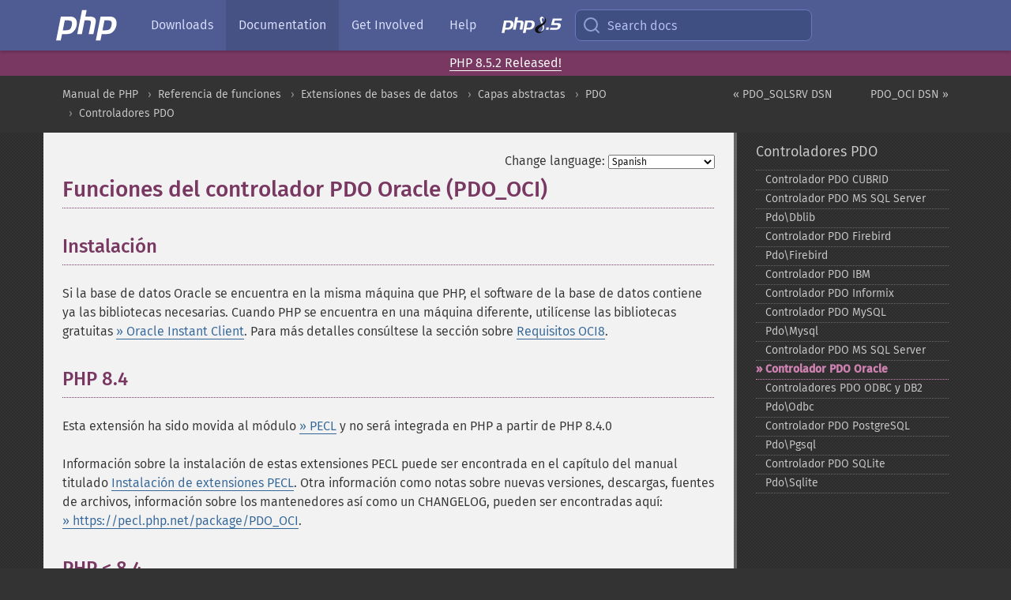

--- FILE ---
content_type: text/html; charset=utf-8
request_url: https://www.php.net/manual/es/ref.pdo-oci.php
body_size: 12034
content:
<!DOCTYPE html>
<html xmlns="http://www.w3.org/1999/xhtml" lang="es">
<head>

  <meta charset="utf-8">
  <meta name="viewport" content="width=device-width, initial-scale=1.0">

     <base href="https://www.php.net/manual/es/ref.pdo-oci.php">
  
  <title>PHP: Controlador PDO Oracle - Manual</title>

      <link rel="stylesheet" type="text/css" href="/cached.php?t=1756715876&amp;f=/fonts/Fira/fira.css" media="screen">
      <link rel="stylesheet" type="text/css" href="/cached.php?t=1756715876&amp;f=/fonts/Font-Awesome/css/fontello.css" media="screen">
      <link rel="stylesheet" type="text/css" href="/cached.php?t=1763585401&amp;f=/styles/theme-base.css" media="screen">
      <link rel="stylesheet" type="text/css" href="/cached.php?t=1763575802&amp;f=/styles/theme-medium.css" media="screen">
  
 <link rel="icon" type="image/svg+xml" sizes="any" href="https://www.php.net/favicon.svg?v=2">
 <link rel="icon" type="image/png" sizes="196x196" href="https://www.php.net/favicon-196x196.png?v=2">
 <link rel="icon" type="image/png" sizes="32x32" href="https://www.php.net/favicon-32x32.png?v=2">
 <link rel="icon" type="image/png" sizes="16x16" href="https://www.php.net/favicon-16x16.png?v=2">
 <link rel="shortcut icon" href="https://www.php.net/favicon.ico?v=2">

 <link rel="search" type="application/opensearchdescription+xml" href="https://www.php.net/phpnetimprovedsearch.src" title="Add PHP.net search">
 <link rel="alternate" type="application/atom+xml" href="https://www.php.net/releases/feed.php" title="PHP Release feed">
 <link rel="alternate" type="application/atom+xml" href="https://www.php.net/feed.atom" title="PHP: Hypertext Preprocessor">

 <link rel="canonical" href="https://www.php.net/manual/es/ref.pdo-oci.php">
 <link rel="shorturl" href="https://www.php.net/pdo-oci">
 <link rel="alternate" href="https://www.php.net/pdo-oci" hreflang="x-default">

 <link rel="contents" href="https://www.php.net/manual/es/index.php">
 <link rel="index" href="https://www.php.net/manual/es/pdo.drivers.php">
 <link rel="prev" href="https://www.php.net/manual/es/ref.pdo-sqlsrv.connection.php">
 <link rel="next" href="https://www.php.net/manual/es/ref.pdo-oci.connection.php">

 <link rel="alternate" href="https://www.php.net/manual/en/ref.pdo-oci.php" hreflang="en">
 <link rel="alternate" href="https://www.php.net/manual/de/ref.pdo-oci.php" hreflang="de">
 <link rel="alternate" href="https://www.php.net/manual/es/ref.pdo-oci.php" hreflang="es">
 <link rel="alternate" href="https://www.php.net/manual/fr/ref.pdo-oci.php" hreflang="fr">
 <link rel="alternate" href="https://www.php.net/manual/it/ref.pdo-oci.php" hreflang="it">
 <link rel="alternate" href="https://www.php.net/manual/ja/ref.pdo-oci.php" hreflang="ja">
 <link rel="alternate" href="https://www.php.net/manual/pt_BR/ref.pdo-oci.php" hreflang="pt_BR">
 <link rel="alternate" href="https://www.php.net/manual/ru/ref.pdo-oci.php" hreflang="ru">
 <link rel="alternate" href="https://www.php.net/manual/tr/ref.pdo-oci.php" hreflang="tr">
 <link rel="alternate" href="https://www.php.net/manual/uk/ref.pdo-oci.php" hreflang="uk">
 <link rel="alternate" href="https://www.php.net/manual/zh/ref.pdo-oci.php" hreflang="zh">

<link rel="stylesheet" type="text/css" href="/cached.php?t=1756715876&amp;f=/fonts/Fira/fira.css" media="screen">
<link rel="stylesheet" type="text/css" href="/cached.php?t=1756715876&amp;f=/fonts/Font-Awesome/css/fontello.css" media="screen">
<link rel="stylesheet" type="text/css" href="/cached.php?t=1763585401&amp;f=/styles/theme-base.css" media="screen">
<link rel="stylesheet" type="text/css" href="/cached.php?t=1763575802&amp;f=/styles/theme-medium.css" media="screen">


 <base href="https://www.php.net/manual/es/ref.pdo-oci.php">

<meta name="Description" content="Funciones del controlador PDO Oracle (PDO_OCI)" />

<meta name="twitter:card" content="summary_large_image" />
<meta name="twitter:site" content="@official_php" />
<meta name="twitter:title" content="PHP: Controlador PDO Oracle - Manual" />
<meta name="twitter:description" content="Funciones del controlador PDO Oracle (PDO_OCI)" />
<meta name="twitter:creator" content="@official_php" />
<meta name="twitter:image:src" content="https://www.php.net/images/meta-image.png" />

<meta itemprop="name" content="PHP: Controlador PDO Oracle - Manual" />
<meta itemprop="description" content="Funciones del controlador PDO Oracle (PDO_OCI)" />
<meta itemprop="image" content="https://www.php.net/images/meta-image.png" />

<meta property="og:image" content="https://www.php.net/images/meta-image.png" />
<meta property="og:description" content="Funciones del controlador PDO Oracle (PDO_OCI)" />

<link href="https://fosstodon.org/@php" rel="me" />
<!-- Matomo -->
<script>
    var _paq = window._paq = window._paq || [];
    /* tracker methods like "setCustomDimension" should be called before "trackPageView" */
    _paq.push(["setDoNotTrack", true]);
    _paq.push(["disableCookies"]);
    _paq.push(['trackPageView']);
    _paq.push(['enableLinkTracking']);
    (function() {
        var u="https://analytics.php.net/";
        _paq.push(['setTrackerUrl', u+'matomo.php']);
        _paq.push(['setSiteId', '1']);
        var d=document, g=d.createElement('script'), s=d.getElementsByTagName('script')[0];
        g.async=true; g.src=u+'matomo.js'; s.parentNode.insertBefore(g,s);
    })();
</script>
<!-- End Matomo Code -->
</head>
<body class="docs "><a href="/x-myracloud-5958a2bbbed300a9b9ac631223924e0b/1768990077.862" style="display:  none">update page now</a>

<nav class="navbar navbar-fixed-top">
  <div class="navbar__inner">
    <a href="/" aria-label="PHP Home" class="navbar__brand">
      <img
        src="/images/logos/php-logo-white.svg"
        aria-hidden="true"
        width="80"
        height="40"
      >
    </a>

    <div
      id="navbar__offcanvas"
      tabindex="-1"
      class="navbar__offcanvas"
      aria-label="Menu"
    >
      <button
        id="navbar__close-button"
        class="navbar__icon-item navbar_icon-item--visually-aligned navbar__close-button"
      >
        <svg xmlns="http://www.w3.org/2000/svg" width="24" viewBox="0 0 24 24" fill="currentColor"><path d="M19,6.41L17.59,5L12,10.59L6.41,5L5,6.41L10.59,12L5,17.59L6.41,19L12,13.41L17.59,19L19,17.59L13.41,12L19,6.41Z" /></svg>
      </button>

      <ul class="navbar__nav">
                            <li class="navbar__item">
              <a
                href="/downloads.php"
                                class="navbar__link  "
              >
                                  Downloads                              </a>
          </li>
                            <li class="navbar__item">
              <a
                href="/docs.php"
                aria-current="page"                class="navbar__link navbar__link--active "
              >
                                  Documentation                              </a>
          </li>
                            <li class="navbar__item">
              <a
                href="/get-involved.php"
                                class="navbar__link  "
              >
                                  Get Involved                              </a>
          </li>
                            <li class="navbar__item">
              <a
                href="/support.php"
                                class="navbar__link  "
              >
                                  Help                              </a>
          </li>
                            <li class="navbar__item">
              <a
                href="/releases/8.5/index.php"
                                class="navbar__link  navbar__release"
              >
                                  <img src="/images/php8/logo_php8_5.svg" alt="PHP 8.5">
                              </a>
          </li>
              </ul>
    </div>

    <div class="navbar__right">
        
      
      <!-- Desktop default search -->
      <form
        action="/manual-lookup.php"
        class="navbar__search-form"
      >
        <label for="navbar__search-input" aria-label="Search docs">
          <svg
  xmlns="http://www.w3.org/2000/svg"
  aria-hidden="true"
  width="24"
  viewBox="0 0 24 24"
  fill="none"
  stroke="currentColor"
  stroke-width="2"
  stroke-linecap="round"
  stroke-linejoin="round"
>
  <circle cx="11" cy="11" r="8"></circle>
  <line x1="21" y1="21" x2="16.65" y2="16.65"></line>
</svg>        </label>
        <input
          type="search"
          name="pattern"
          id="navbar__search-input"
          class="navbar__search-input"
          placeholder="Search docs"
          accesskey="s"
        >
        <input type="hidden" name="scope" value="quickref">
      </form>

      <!-- Desktop encanced search -->
      <button
        id="navbar__search-button"
        class="navbar__search-button"
        hidden
      >
        <svg
  xmlns="http://www.w3.org/2000/svg"
  aria-hidden="true"
  width="24"
  viewBox="0 0 24 24"
  fill="none"
  stroke="currentColor"
  stroke-width="2"
  stroke-linecap="round"
  stroke-linejoin="round"
>
  <circle cx="11" cy="11" r="8"></circle>
  <line x1="21" y1="21" x2="16.65" y2="16.65"></line>
</svg>        Search docs
      </button>

        
      <!-- Mobile default items -->
      <a
        id="navbar__search-link"
        href="/lookup-form.php"
        aria-label="Search docs"
        class="navbar__icon-item navbar__search-link"
      >
        <svg
  xmlns="http://www.w3.org/2000/svg"
  aria-hidden="true"
  width="24"
  viewBox="0 0 24 24"
  fill="none"
  stroke="currentColor"
  stroke-width="2"
  stroke-linecap="round"
  stroke-linejoin="round"
>
  <circle cx="11" cy="11" r="8"></circle>
  <line x1="21" y1="21" x2="16.65" y2="16.65"></line>
</svg>      </a>
      <a
        id="navbar__menu-link"
        href="/menu.php"
        aria-label="Menu"
        class="navbar__icon-item navbar_icon-item--visually-aligned navbar_menu-link"
      >
        <svg xmlns="http://www.w3.org/2000/svg"
  aria-hidden="true"
  width="24"
  viewBox="0 0 24 24"
  fill="currentColor"
>
  <path d="M3,6H21V8H3V6M3,11H21V13H3V11M3,16H21V18H3V16Z" />
</svg>      </a>

      <!-- Mobile enhanced items -->
      <button
        id="navbar__search-button-mobile"
        aria-label="Search docs"
        class="navbar__icon-item navbar__search-button-mobile"
        hidden
      >
        <svg
  xmlns="http://www.w3.org/2000/svg"
  aria-hidden="true"
  width="24"
  viewBox="0 0 24 24"
  fill="none"
  stroke="currentColor"
  stroke-width="2"
  stroke-linecap="round"
  stroke-linejoin="round"
>
  <circle cx="11" cy="11" r="8"></circle>
  <line x1="21" y1="21" x2="16.65" y2="16.65"></line>
</svg>      </button>
      <button
        id="navbar__menu-button"
        aria-label="Menu"
        class="navbar__icon-item navbar_icon-item--visually-aligned"
        hidden
      >
        <svg xmlns="http://www.w3.org/2000/svg"
  aria-hidden="true"
  width="24"
  viewBox="0 0 24 24"
  fill="currentColor"
>
  <path d="M3,6H21V8H3V6M3,11H21V13H3V11M3,16H21V18H3V16Z" />
</svg>      </button>
    </div>

    <div
      id="navbar__backdrop"
      class="navbar__backdrop"
    ></div>
  </div>

  <div id="flash-message"></div>
</nav>
<div class="headsup"><a href='/index.php#2026-01-15-3'>PHP 8.5.2 Released!</a></div>
<nav id="trick"><div><dl>
<dt><a href='/manual/en/getting-started.php'>Getting Started</a></dt>
	<dd><a href='/manual/en/introduction.php'>Introduction</a></dd>
	<dd><a href='/manual/en/tutorial.php'>A simple tutorial</a></dd>
<dt><a href='/manual/en/langref.php'>Language Reference</a></dt>
	<dd><a href='/manual/en/language.basic-syntax.php'>Basic syntax</a></dd>
	<dd><a href='/manual/en/language.types.php'>Types</a></dd>
	<dd><a href='/manual/en/language.variables.php'>Variables</a></dd>
	<dd><a href='/manual/en/language.constants.php'>Constants</a></dd>
	<dd><a href='/manual/en/language.expressions.php'>Expressions</a></dd>
	<dd><a href='/manual/en/language.operators.php'>Operators</a></dd>
	<dd><a href='/manual/en/language.control-structures.php'>Control Structures</a></dd>
	<dd><a href='/manual/en/language.functions.php'>Functions</a></dd>
	<dd><a href='/manual/en/language.oop5.php'>Classes and Objects</a></dd>
	<dd><a href='/manual/en/language.namespaces.php'>Namespaces</a></dd>
	<dd><a href='/manual/en/language.enumerations.php'>Enumerations</a></dd>
	<dd><a href='/manual/en/language.errors.php'>Errors</a></dd>
	<dd><a href='/manual/en/language.exceptions.php'>Exceptions</a></dd>
	<dd><a href='/manual/en/language.fibers.php'>Fibers</a></dd>
	<dd><a href='/manual/en/language.generators.php'>Generators</a></dd>
	<dd><a href='/manual/en/language.attributes.php'>Attributes</a></dd>
	<dd><a href='/manual/en/language.references.php'>References Explained</a></dd>
	<dd><a href='/manual/en/reserved.variables.php'>Predefined Variables</a></dd>
	<dd><a href='/manual/en/reserved.exceptions.php'>Predefined Exceptions</a></dd>
	<dd><a href='/manual/en/reserved.interfaces.php'>Predefined Interfaces and Classes</a></dd>
	<dd><a href='/manual/en/reserved.attributes.php'>Predefined Attributes</a></dd>
	<dd><a href='/manual/en/context.php'>Context options and parameters</a></dd>
	<dd><a href='/manual/en/wrappers.php'>Supported Protocols and Wrappers</a></dd>
</dl>
<dl>
<dt><a href='/manual/en/security.php'>Security</a></dt>
	<dd><a href='/manual/en/security.intro.php'>Introduction</a></dd>
	<dd><a href='/manual/en/security.general.php'>General considerations</a></dd>
	<dd><a href='/manual/en/security.cgi-bin.php'>Installed as CGI binary</a></dd>
	<dd><a href='/manual/en/security.apache.php'>Installed as an Apache module</a></dd>
	<dd><a href='/manual/en/security.sessions.php'>Session Security</a></dd>
	<dd><a href='/manual/en/security.filesystem.php'>Filesystem Security</a></dd>
	<dd><a href='/manual/en/security.database.php'>Database Security</a></dd>
	<dd><a href='/manual/en/security.errors.php'>Error Reporting</a></dd>
	<dd><a href='/manual/en/security.variables.php'>User Submitted Data</a></dd>
	<dd><a href='/manual/en/security.hiding.php'>Hiding PHP</a></dd>
	<dd><a href='/manual/en/security.current.php'>Keeping Current</a></dd>
<dt><a href='/manual/en/features.php'>Features</a></dt>
	<dd><a href='/manual/en/features.http-auth.php'>HTTP authentication with PHP</a></dd>
	<dd><a href='/manual/en/features.cookies.php'>Cookies</a></dd>
	<dd><a href='/manual/en/features.sessions.php'>Sessions</a></dd>
	<dd><a href='/manual/en/features.file-upload.php'>Handling file uploads</a></dd>
	<dd><a href='/manual/en/features.remote-files.php'>Using remote files</a></dd>
	<dd><a href='/manual/en/features.connection-handling.php'>Connection handling</a></dd>
	<dd><a href='/manual/en/features.persistent-connections.php'>Persistent Database Connections</a></dd>
	<dd><a href='/manual/en/features.commandline.php'>Command line usage</a></dd>
	<dd><a href='/manual/en/features.gc.php'>Garbage Collection</a></dd>
	<dd><a href='/manual/en/features.dtrace.php'>DTrace Dynamic Tracing</a></dd>
</dl>
<dl>
<dt><a href='/manual/en/funcref.php'>Function Reference</a></dt>
	<dd><a href='/manual/en/refs.basic.php.php'>Affecting PHP's Behaviour</a></dd>
	<dd><a href='/manual/en/refs.utilspec.audio.php'>Audio Formats Manipulation</a></dd>
	<dd><a href='/manual/en/refs.remote.auth.php'>Authentication Services</a></dd>
	<dd><a href='/manual/en/refs.utilspec.cmdline.php'>Command Line Specific Extensions</a></dd>
	<dd><a href='/manual/en/refs.compression.php'>Compression and Archive Extensions</a></dd>
	<dd><a href='/manual/en/refs.crypto.php'>Cryptography Extensions</a></dd>
	<dd><a href='/manual/en/refs.database.php'>Database Extensions</a></dd>
	<dd><a href='/manual/en/refs.calendar.php'>Date and Time Related Extensions</a></dd>
	<dd><a href='/manual/en/refs.fileprocess.file.php'>File System Related Extensions</a></dd>
	<dd><a href='/manual/en/refs.international.php'>Human Language and Character Encoding Support</a></dd>
	<dd><a href='/manual/en/refs.utilspec.image.php'>Image Processing and Generation</a></dd>
	<dd><a href='/manual/en/refs.remote.mail.php'>Mail Related Extensions</a></dd>
	<dd><a href='/manual/en/refs.math.php'>Mathematical Extensions</a></dd>
	<dd><a href='/manual/en/refs.utilspec.nontext.php'>Non-Text MIME Output</a></dd>
	<dd><a href='/manual/en/refs.fileprocess.process.php'>Process Control Extensions</a></dd>
	<dd><a href='/manual/en/refs.basic.other.php'>Other Basic Extensions</a></dd>
	<dd><a href='/manual/en/refs.remote.other.php'>Other Services</a></dd>
	<dd><a href='/manual/en/refs.search.php'>Search Engine Extensions</a></dd>
	<dd><a href='/manual/en/refs.utilspec.server.php'>Server Specific Extensions</a></dd>
	<dd><a href='/manual/en/refs.basic.session.php'>Session Extensions</a></dd>
	<dd><a href='/manual/en/refs.basic.text.php'>Text Processing</a></dd>
	<dd><a href='/manual/en/refs.basic.vartype.php'>Variable and Type Related Extensions</a></dd>
	<dd><a href='/manual/en/refs.webservice.php'>Web Services</a></dd>
	<dd><a href='/manual/en/refs.utilspec.windows.php'>Windows Only Extensions</a></dd>
	<dd><a href='/manual/en/refs.xml.php'>XML Manipulation</a></dd>
	<dd><a href='/manual/en/refs.ui.php'>GUI Extensions</a></dd>
</dl>
<dl>
<dt>Keyboard Shortcuts</dt><dt>?</dt>
<dd>This help</dd>
<dt>j</dt>
<dd>Next menu item</dd>
<dt>k</dt>
<dd>Previous menu item</dd>
<dt>g p</dt>
<dd>Previous man page</dd>
<dt>g n</dt>
<dd>Next man page</dd>
<dt>G</dt>
<dd>Scroll to bottom</dd>
<dt>g g</dt>
<dd>Scroll to top</dd>
<dt>g h</dt>
<dd>Goto homepage</dd>
<dt>g s</dt>
<dd>Goto search<br>(current page)</dd>
<dt>/</dt>
<dd>Focus search box</dd>
</dl></div></nav>
<div id="goto">
    <div class="search">
         <div class="text"></div>
         <div class="results"><ul></ul></div>
   </div>
</div>

  <div id="breadcrumbs" class="clearfix">
    <div id="breadcrumbs-inner">
          <div class="next">
        <a href="ref.pdo-oci.connection.php">
          PDO_OCI DSN &raquo;
        </a>
      </div>
              <div class="prev">
        <a href="ref.pdo-sqlsrv.connection.php">
          &laquo; PDO_SQLSRV DSN        </a>
      </div>
          <ul>
            <li><a href='index.php'>Manual de PHP</a></li>      <li><a href='funcref.php'>Referencia de funciones</a></li>      <li><a href='refs.database.php'>Extensiones de bases de datos</a></li>      <li><a href='refs.database.abstract.php'>Capas abstractas</a></li>      <li><a href='book.pdo.php'>PDO</a></li>      <li><a href='pdo.drivers.php'>Controladores PDO</a></li>      </ul>
    </div>
  </div>




<div id="layout" class="clearfix">
  <section id="layout-content">
  <div class="page-tools">
    <div class="change-language">
      <form action="/manual/change.php" method="get" id="changelang" name="changelang">
        <fieldset>
          <label for="changelang-langs">Change language:</label>
          <select onchange="document.changelang.submit()" name="page" id="changelang-langs">
            <option value='en/ref.pdo-oci.php'>English</option>
            <option value='de/ref.pdo-oci.php'>German</option>
            <option value='es/ref.pdo-oci.php' selected="selected">Spanish</option>
            <option value='fr/ref.pdo-oci.php'>French</option>
            <option value='it/ref.pdo-oci.php'>Italian</option>
            <option value='ja/ref.pdo-oci.php'>Japanese</option>
            <option value='pt_BR/ref.pdo-oci.php'>Brazilian Portuguese</option>
            <option value='ru/ref.pdo-oci.php'>Russian</option>
            <option value='tr/ref.pdo-oci.php'>Turkish</option>
            <option value='uk/ref.pdo-oci.php'>Ukrainian</option>
            <option value='zh/ref.pdo-oci.php'>Chinese (Simplified)</option>
            <option value='help-translate.php'>Other</option>
          </select>
        </fieldset>
      </form>
    </div>
  </div><div id="ref.pdo-oci" class="reference">
  
  <h1 class="title">Funciones del controlador PDO Oracle (PDO_OCI)</h1>
  
  <div class="partintro">

   




<div class="section" id="ref.pdo-oci.installation">
 <h2 class="title">Instalación</h2>
 <p class="para">
  Si la base de datos Oracle se encuentra en la misma máquina que PHP, el software de la base de datos contiene ya las bibliotecas necesarias. Cuando PHP se encuentra en una máquina diferente, utilícense las bibliotecas gratuitas
  <a href="https://www.oracle.com/database/technologies/instant-client.html" class="link external">&raquo;&nbsp;Oracle Instant Client</a>.
  Para más detalles consúltese la sección sobre
  <a href="oci8.requirements.php" class="link">Requisitos OCI8</a>.
 </p>
 <div class="section" id="pdo-oci.installation.php84">
  <h2 class="title">PHP 8.4</h2>
  <p class="para">
   Esta extensión ha sido movida al módulo <a href="https://pecl.php.net/" class="link external">&raquo;&nbsp;PECL</a> y no será integrada en PHP a partir de PHP 8.4.0
  </p>
  <p class="para">
   Información sobre la instalación de estas extensiones PECL
        puede ser encontrada en el capítulo del manual titulado <a href="install.pecl.php" class="link">Instalación
de extensiones PECL</a>. Otra información como notas sobre nuevas
        versiones, descargas, fuentes de archivos, información sobre los mantenedores
        así como un CHANGELOG, pueden ser encontradas aquí:
   <a href="https://pecl.php.net/package/PDO_OCI" class="link external">&raquo;&nbsp;https://pecl.php.net/package/PDO_OCI</a>.
  </p>
</div>

<div class="section" id="pdo-oci.installation.phplt84">
  <h2 class="title">PHP &lt; 8.4</h2>
  <p class="para">
   Utilícese <strong class="option configure">--with-pdo-oci[=DIR]</strong> para instalar
   la extensión PDO Oracle OCI, donde la opción [=DIR] es el directorio Oracle Home. <code class="literal">[=DIR]</code> corresponde por omisión
   a la variable de entorno <var class="varname">$ORACLE_HOME</var>.
  </p>
  <p class="para">
   Utilícese <strong class="option configure">--with-pdo-oci=instantclient,prefix,version</strong>
   para un <abbr>SDK</abbr> Oracle Instant Client, donde prefix y
   version están configurados.
  </p>
  <p class="para">
   <div class="example-contents screen">
<div class="cdata"><pre>
// Utilización de $ORACLE_HOME
$ ./configure --with-pdo-oci

// Utilización de OIC para Linux con 10.2.0.3 RPMs con el prefijo /usr
$ ./configure --with-pdo-oci=instantclient,/usr,10.2.0.3
</pre></div>
   </div>
  </p>
 </div>
</div>


   




<div class="section" id="pdo-oci.constants">
 <h2 class="title">Constantes predefinidas</h2>
 <p class="simpara">Las constantes a continuación son
definidas por este controlador y solo estarán disponibles cuando la extensión
haya sido compilada en PHP o cargada dinámicamente del motor de ejecución.
Además, estas constantes específicas del controlador deberían ser usadas solo
si se usa este controlador. Usar atributos específicos de un controlador
con otro controlador podría causar un comportamiento inesperado.
<span class="function"><a href="pdo.getattribute.php" class="function">PDO::getAttribute()</a></span> podría ser usado para obtener
el atributo <strong><code><a href="pdo.constants.php#pdo.constants.attr-driver-name">PDO::ATTR_DRIVER_NAME</a></code></strong> para verificar el
controlador, si su código puede funcionar en múltiples controladores.</p>
 <dl>

  
   <dt id="pdo.constants.oci-attr-action">
    <strong><code><a href="ref.pdo-oci.php#pdo.constants.oci-attr-action">PDO::OCI_ATTR_ACTION</a></code></strong>
     (<span class="type"><a href="language.types.integer.php" class="type int">int</a></span>)
   </dt>
   <dd>
    <p class="para">
     Proporciona un medio para especificar la acción sobre la sesión de la base de datos.
    </p>
    <p class="para">
     Existe a partir de PHP  7.2.16 y 7.3.3
    </p>
   </dd>
  

  
   <dt id="pdo.constants.oci-attr-client-info">
    <strong><code><a href="ref.pdo-oci.php#pdo.constants.oci-attr-client-info">PDO::OCI_ATTR_CLIENT_INFO</a></code></strong>
     (<span class="type"><a href="language.types.integer.php" class="type int">int</a></span>)
   </dt>
   <dd>
    <p class="para">
     Proporciona un medio para especificar la información del cliente sobre la sesión de la base de datos.
    </p>
    <p class="para">
     Existe a partir de PHP  7.2.16 y 7.3.3
    </p>
   </dd>
  

  
   <dt id="pdo.constants.oci-attr-client-identifier">
    <strong><code><a href="ref.pdo-oci.php#pdo.constants.oci-attr-client-identifier">PDO::OCI_ATTR_CLIENT_IDENTIFIER</a></code></strong>
     (<span class="type"><a href="language.types.integer.php" class="type int">int</a></span>)
   </dt>
   <dd>
    <p class="para">
     Proporciona un medio para especificar el identificador del cliente sobre la sesión de la base de datos.
    </p>
    <p class="para">
     Existe a partir de PHP  7.2.16 y 7.3.3
    </p>
   </dd>
  

  
   <dt id="pdo.constants.oci-attr-module">
    <strong><code><a href="ref.pdo-oci.php#pdo.constants.oci-attr-module">PDO::OCI_ATTR_MODULE</a></code></strong>
     (<span class="type"><a href="language.types.integer.php" class="type int">int</a></span>)
   </dt>
   <dd>
    <p class="para">
     Proporciona un medio para especificar el módulo sobre la sesión de la base de datos.
    </p>
    <p class="para">
     Existe a partir de PHP  7.2.16 y 7.3.3
    </p>
   </dd>
  

 </dl>
</div>




  </div>

  

 <h2>Tabla de contenidos</h2><ul class="chunklist chunklist_reference"><li><a href="ref.pdo-oci.connection.php">PDO_OCI DSN</a> — Conexi&oacute;n a bases de datos Oracle</li></ul>
</div>
    <div class="contribute">
      <h3 class="title">Found A Problem?</h3>
      <div>
         
      </div>
      <div class="edit-bug">
        <a href="https://github.com/php/doc-base/blob/master/README.md" title="This will take you to our contribution guidelines on GitHub" target="_blank" rel="noopener noreferrer">Learn How To Improve This Page</a>
        •
        <a href="https://github.com/php/doc-es/blob/master/reference/pdo_oci/reference.xml">Submit a Pull Request</a>
        •
        <a href="https://github.com/php/doc-es/issues/new?body=From%20manual%20page:%20https:%2F%2Fphp.net%2Fref.pdo-oci%0A%0A---">Report a Bug</a>
      </div>
    </div><section id="usernotes">
<div class="head">
<span class="action"><a href="/manual/add-note.php?sect=ref.pdo-oci&amp;repo=es&amp;redirect=https://www.php.net/manual/es/ref.pdo-oci.php">＋<small>add a note</small></a></span>
<h3 class="title">User Contributed Notes <span class="count">8 notes</span></h3>
</div><div id="allnotes">
  <div class="note" id="128538">  <div class="votes">
    <div id="Vu128538">
    <a href="/manual/vote-note.php?id=128538&amp;page=ref.pdo-oci&amp;vote=up" title="Vote up!" class="usernotes-voteu">up</a>
    </div>
    <div id="Vd128538">
    <a href="/manual/vote-note.php?id=128538&amp;page=ref.pdo-oci&amp;vote=down" title="Vote down!" class="usernotes-voted">down</a>
    </div>
    <div class="tally" id="V128538" title="71% like this...">
    6
    </div>
  </div>
  <a href="#128538" class="name">
  <strong class="user"><em>Wolfgang Riedmann</em></strong></a><a class="genanchor" href="#128538"> &para;</a><div class="date" title="2023-05-15 05:03"><strong>2 years ago</strong></div>
  <div class="text" id="Hcom128538">
<div class="phpcode"><pre><code class="html">An important hint: if you are using prebuilt PHP packages where PDO_OCI is not compiled in, you should download the original PHP sources for the PHP version your server is using.
These sources contain the PDO_OCI source in the ext/pdo_oci directory.
Change to that directory, build the module using 
phpize
./configure
make
and then install the newly build module to your PHP extension directory and add it to your configuration.
For me this has worked on a Debian server with the sury.org modules (PHP 8.2).</code></pre></div>
  </div>
 </div>
  <div class="note" id="64819">  <div class="votes">
    <div id="Vu64819">
    <a href="/manual/vote-note.php?id=64819&amp;page=ref.pdo-oci&amp;vote=up" title="Vote up!" class="usernotes-voteu">up</a>
    </div>
    <div id="Vd64819">
    <a href="/manual/vote-note.php?id=64819&amp;page=ref.pdo-oci&amp;vote=down" title="Vote down!" class="usernotes-voted">down</a>
    </div>
    <div class="tally" id="V64819" title="54% like this...">
    8
    </div>
  </div>
  <a href="#64819" class="name">
  <strong class="user"><em>cursade at hotmail dot com</em></strong></a><a class="genanchor" href="#64819"> &para;</a><div class="date" title="2006-04-20 11:29"><strong>19 years ago</strong></div>
  <div class="text" id="Hcom64819">
<div class="phpcode"><pre><code class="html">if oracle and oracle instant client has been installed,
without db in the same host

For UNIX/LINUX，set $LD_LIBRARY_PATH
appent your instant client path  and  client/lib path to it,

For windows set PATH like this

After set the path ,set TNS_ADMIN everioment ,point to 
where  tnsnames.ora located.

Then,you can use service name to connect to your Database

Test coding

<span class="default">&lt;?php
$param </span><span class="keyword">= </span><span class="default">$_POST</span><span class="keyword">;
</span><span class="default">$db_username </span><span class="keyword">= </span><span class="string">"youusername"</span><span class="keyword">;
</span><span class="default">$db_password </span><span class="keyword">= </span><span class="string">"yourpassword"</span><span class="keyword">;
</span><span class="default">$db </span><span class="keyword">= </span><span class="string">"oci:dbname=yoursid"</span><span class="keyword">;
</span><span class="default">$conn </span><span class="keyword">= new </span><span class="default">PDO</span><span class="keyword">(</span><span class="default">$db</span><span class="keyword">,</span><span class="default">$db_username</span><span class="keyword">,</span><span class="default">$db_password</span><span class="keyword">);
</span><span class="default">$name </span><span class="keyword">= </span><span class="default">$param</span><span class="keyword">[</span><span class="string">'module'</span><span class="keyword">];
</span><span class="default">$file </span><span class="keyword">= </span><span class="default">$param</span><span class="keyword">[</span><span class="string">'file'</span><span class="keyword">];
</span><span class="default">$stmt </span><span class="keyword">= </span><span class="default">$conn</span><span class="keyword">-&gt;</span><span class="default">exec</span><span class="keyword">(</span><span class="string">"INSERT INTO AL_MODULE (AL_MODULENAME, AL_MODULEFILE) VALUES ('</span><span class="default">$name</span><span class="string">', '</span><span class="default">$file</span><span class="string">')"</span><span class="keyword">);

</span><span class="default">?&gt;</span></code></pre></div>
  </div>
 </div>
  <div class="note" id="106139">  <div class="votes">
    <div id="Vu106139">
    <a href="/manual/vote-note.php?id=106139&amp;page=ref.pdo-oci&amp;vote=up" title="Vote up!" class="usernotes-voteu">up</a>
    </div>
    <div id="Vd106139">
    <a href="/manual/vote-note.php?id=106139&amp;page=ref.pdo-oci&amp;vote=down" title="Vote down!" class="usernotes-voted">down</a>
    </div>
    <div class="tally" id="V106139" title="56% like this...">
    6
    </div>
  </div>
  <a href="#106139" class="name">
  <strong class="user"><em>php at ideacode dot com</em></strong></a><a class="genanchor" href="#106139"> &para;</a><div class="date" title="2011-10-13 07:28"><strong>14 years ago</strong></div>
  <div class="text" id="Hcom106139">
<div class="phpcode"><pre><code class="html">If you're getting the "I'm too dumb to find oci.h" error, try creating a variety of paths.  One variety uses just the major and minor of your OIC version (eg, 11.2 for 11.2.0.2) and another variety uses client64 as well as client.

Something like this (for 11.2.0.2):
ln -s /usr/include/oracle/11.2.0.2/ /usr/include/oracle/11.2
ln -s /usr/include/oracle/11.2/client /usr/include/oracle/11.2/client64
ln -s /usr/lib/oracle/11.2.0.2/ /usr/lib/oracle/11.2
ln -s /usr/lib/oracle/11.2/client /usr/lib/oracle/11.2/client64

This should cover your bases for 64-bit systems, as well as PHP patched to use the major.minor version number only.  See also PHP bug #44989.</code></pre></div>
  </div>
 </div>
  <div class="note" id="88331">  <div class="votes">
    <div id="Vu88331">
    <a href="/manual/vote-note.php?id=88331&amp;page=ref.pdo-oci&amp;vote=up" title="Vote up!" class="usernotes-voteu">up</a>
    </div>
    <div id="Vd88331">
    <a href="/manual/vote-note.php?id=88331&amp;page=ref.pdo-oci&amp;vote=down" title="Vote down!" class="usernotes-voted">down</a>
    </div>
    <div class="tally" id="V88331" title="56% like this...">
    4
    </div>
  </div>
  <a href="#88331" class="name">
  <strong class="user"><em>fernando dot wendt at gmail dot com</em></strong></a><a class="genanchor" href="#88331"> &para;</a><div class="date" title="2009-01-20 05:18"><strong>17 years ago</strong></div>
  <div class="text" id="Hcom88331">
<div class="phpcode"><pre><code class="html">To enable PDO support on PHP for Oracle Instant Client 11.1.x, you should follow the syntax above in the compile command, just as pointed by Andrew <a href="http://bugs.php.net/bug.php?id=39312," rel="nofollow" target="_blank">http://bugs.php.net/bug.php?id=39312,</a> taking by default you have installed the OIC at /usr/lib/oracle (instant client and sdk at subfolder):

./configure --with-oci8=shared,instantclient,/usr/lib/oracle
--with-pdo-oci=instantclient,/usr/lib/oracle,11.1

Just saying your release version from the Oracle OIC.

It compiles fine then.

Best regards.</code></pre></div>
  </div>
 </div>
  <div class="note" id="130418">  <div class="votes">
    <div id="Vu130418">
    <a href="/manual/vote-note.php?id=130418&amp;page=ref.pdo-oci&amp;vote=up" title="Vote up!" class="usernotes-voteu">up</a>
    </div>
    <div id="Vd130418">
    <a href="/manual/vote-note.php?id=130418&amp;page=ref.pdo-oci&amp;vote=down" title="Vote down!" class="usernotes-voted">down</a>
    </div>
    <div class="tally" id="V130418" title="no votes...">
    0
    </div>
  </div>
  <a href="#130418" class="name">
  <strong class="user"><em>wriedmann at gmail dot com</em></strong></a><a class="genanchor" href="#130418"> &para;</a><div class="date" title="2025-07-15 04:40"><strong>6 months ago</strong></div>
  <div class="text" id="Hcom130418">
<div class="phpcode"><pre><code class="html">As addition to what I wrote 2 years ago:
if you are installing on Debian with a Debian provided package, install the source with 
apt source php8.2
Then you have to set ORACLE_HOME like that:
ORACLE_HOME=/usr/lib/oracle/19.6
export ORACLE_HOME
before running ./configure.
After that, I had to add the include directory 
-I/usr/include/oracle/19.6/client64/
into the Makefile to successfully build the module.</code></pre></div>
  </div>
 </div>
  <div class="note" id="104350">  <div class="votes">
    <div id="Vu104350">
    <a href="/manual/vote-note.php?id=104350&amp;page=ref.pdo-oci&amp;vote=up" title="Vote up!" class="usernotes-voteu">up</a>
    </div>
    <div id="Vd104350">
    <a href="/manual/vote-note.php?id=104350&amp;page=ref.pdo-oci&amp;vote=down" title="Vote down!" class="usernotes-voted">down</a>
    </div>
    <div class="tally" id="V104350" title="44% like this...">
    -3
    </div>
  </div>
  <a href="#104350" class="name">
  <strong class="user"><em>redlorry919 at gmail dot com</em></strong></a><a class="genanchor" href="#104350"> &para;</a><div class="date" title="2011-06-10 03:15"><strong>14 years ago</strong></div>
  <div class="text" id="Hcom104350">
<div class="phpcode"><pre><code class="html">Take note of the note at the top, this really is an experimental extension. I had a problem trying to read data from Oracle which resulted in some strange behaviour in PHP. i.e. foreach loops not ending, with no error messages. I also managed to get the data from Oracle into an array in PHP, but then couldn't return the array from a function.

After pulling my hair out for a day, it turned out to be a CLOB column in Oracle that caused the strange behaviour in PHP. I assume this extension doesn't fully support them.

Instead I've typecast it within the SQL to a VARCHAR2 which seems to resolve it:

SELECT CAST(columnx AS VARCHAR2(4000)) AS columnx ...

It might help someone else having similar issues.</code></pre></div>
  </div>
 </div>
  <div class="note" id="66972">  <div class="votes">
    <div id="Vu66972">
    <a href="/manual/vote-note.php?id=66972&amp;page=ref.pdo-oci&amp;vote=up" title="Vote up!" class="usernotes-voteu">up</a>
    </div>
    <div id="Vd66972">
    <a href="/manual/vote-note.php?id=66972&amp;page=ref.pdo-oci&amp;vote=down" title="Vote down!" class="usernotes-voted">down</a>
    </div>
    <div class="tally" id="V66972" title="40% like this...">
    -2
    </div>
  </div>
  <a href="#66972" class="name">
  <strong class="user"><em>moc.aciremi@yvelj</em></strong></a><a class="genanchor" href="#66972"> &para;</a><div class="date" title="2006-06-01 12:25"><strong>19 years ago</strong></div>
  <div class="text" id="Hcom66972">
<div class="phpcode"><pre><code class="html">A Statement of Warning:

PDO::oci does not support REF CURSORS.

This is mentioned nowhere (until now!) on this page. 

And now you know!

If you want ref cursors avoid PDO for now. 

My Reference for this claim:
<a href="http://www.oracle.com/technology/pub/articles/" rel="nofollow" target="_blank">http://www.oracle.com/technology/pub/articles/</a>
php_experts/otn_pdo_oracle5.html

GREAT article, excellent piece, really. It's not clear to me 
how old this document is, but it must have some dust on it, 
given it's references to "PHP5.1 ...' which is a little way off yet' "
... as of 2006-06-01, PHP5.1 has been with us for quite some time.</code></pre></div>
  </div>
 </div>
  <div class="note" id="98629">  <div class="votes">
    <div id="Vu98629">
    <a href="/manual/vote-note.php?id=98629&amp;page=ref.pdo-oci&amp;vote=up" title="Vote up!" class="usernotes-voteu">up</a>
    </div>
    <div id="Vd98629">
    <a href="/manual/vote-note.php?id=98629&amp;page=ref.pdo-oci&amp;vote=down" title="Vote down!" class="usernotes-voted">down</a>
    </div>
    <div class="tally" id="V98629" title="35% like this...">
    -4
    </div>
  </div>
  <a href="#98629" class="name">
  <strong class="user"><em>geompse at gmail dot com</em></strong></a><a class="genanchor" href="#98629"> &para;</a><div class="date" title="2010-06-27 09:49"><strong>15 years ago</strong></div>
  <div class="text" id="Hcom98629">
<div class="phpcode"><pre><code class="html">Notice the red block at the beginning of this page... pdo_oci is HIGHLY experimental.

Even though it is under dev from 2004, it lakes today support for things that _do_ matters :
 - bind a varchar2 of 3500 chars 
 - get selected metas
 - left join with blobs/clobs
 - etc.

For the story, since we use pdo_pgsql in our software, I thought it would be viable to use pdo_oci for running under Oracle. After a long battle, I finally won :

1) If requested driver has a non-experimental pdo version available, use it.
2) else (well, for pdo_oci at least), use an abstraction layer of your own.
3) you're done.

What I did in more details...

2 "main" classes for being compliant with "$obj instanceof PDO" or such :
 - class PhpDb extends PDO
 - class PhpDbStatement extends PDOStatement
2 "abstract" classes that defines what PDO actually does :
 - abstract class PhpDbAbstract
 - abstract class PhpDbAbstractStatement
And at last for each driver, 2 classes doing the abstraction :
 - class PhpDbDriverOracle extends PhpDbAbstract
 - class PhpDbDriverOracleStatement extends PhpDbAbstractStatement

"main" classes are accessed from your script, simply replace "new PDO" with "new PhpDb".
"abstract" classes are mainly there for the documentation :p
"driver" classes do the job in background, they are instances by the main classes.

My PhpDb will be in an open source project sooner or later, search google or mail me !</code></pre></div>
  </div>
 </div></div>
<div class="foot"><a href="/manual/add-note.php?sect=ref.pdo-oci&amp;repo=es&amp;redirect=https://www.php.net/manual/es/ref.pdo-oci.php">＋<small>add a note</small></a></div>
</section>    </section><!-- layout-content -->
        <aside class='layout-menu'>

        <ul class='parent-menu-list'>
                                    <li>
                <a href="pdo.drivers.php">Controladores PDO</a>

                                    <ul class='child-menu-list'>

                                                <li class="">
                            <a href="ref.pdo-cubrid.php" title="Controlador PDO CUBRID">Controlador PDO CUBRID</a>
                        </li>
                                                <li class="">
                            <a href="ref.pdo-dblib.php" title="Controlador PDO MS SQL Server">Controlador PDO MS SQL Server</a>
                        </li>
                                                <li class="">
                            <a href="class.pdo-dblib.php" title="Pdo\Dblib">Pdo\Dblib</a>
                        </li>
                                                <li class="">
                            <a href="ref.pdo-firebird.php" title="Controlador PDO Firebird">Controlador PDO Firebird</a>
                        </li>
                                                <li class="">
                            <a href="class.pdo-firebird.php" title="Pdo\Firebird">Pdo\Firebird</a>
                        </li>
                                                <li class="">
                            <a href="ref.pdo-ibm.php" title="Controlador PDO IBM">Controlador PDO IBM</a>
                        </li>
                                                <li class="">
                            <a href="ref.pdo-informix.php" title="Controlador PDO Informix">Controlador PDO Informix</a>
                        </li>
                                                <li class="">
                            <a href="ref.pdo-mysql.php" title="Controlador PDO MySQL">Controlador PDO MySQL</a>
                        </li>
                                                <li class="">
                            <a href="class.pdo-mysql.php" title="Pdo\Mysql">Pdo\Mysql</a>
                        </li>
                                                <li class="">
                            <a href="ref.pdo-sqlsrv.php" title="Controlador PDO MS SQL Server">Controlador PDO MS SQL Server</a>
                        </li>
                                                <li class="current">
                            <a href="ref.pdo-oci.php" title="Controlador PDO Oracle">Controlador PDO Oracle</a>
                        </li>
                                                <li class="">
                            <a href="ref.pdo-odbc.php" title="Controladores PDO ODBC y DB2">Controladores PDO ODBC y DB2</a>
                        </li>
                                                <li class="">
                            <a href="class.pdo-odbc.php" title="Pdo\Odbc">Pdo\Odbc</a>
                        </li>
                                                <li class="">
                            <a href="ref.pdo-pgsql.php" title="Controlador PDO PostgreSQL">Controlador PDO PostgreSQL</a>
                        </li>
                                                <li class="">
                            <a href="class.pdo-pgsql.php" title="Pdo\Pgsql">Pdo\Pgsql</a>
                        </li>
                                                <li class="">
                            <a href="ref.pdo-sqlite.php" title="Controlador PDO SQLite">Controlador PDO SQLite</a>
                        </li>
                                                <li class="">
                            <a href="class.pdo-sqlite.php" title="Pdo\Sqlite">Pdo\Sqlite</a>
                        </li>
                        
                    </ul>
                
            </li>
                        
                    </ul>
    </aside>


  </div><!-- layout -->

  <footer>
    <div class="container footer-content">
      <div class="row-fluid">
      <ul class="footmenu">
        <li><a href="/manual/es/copyright.php">Copyright &copy; 2001-2026 The PHP Documentation Group</a></li>
        <li><a href="/my.php">My PHP.net</a></li>
        <li><a href="/contact.php">Contact</a></li>
        <li><a href="/sites.php">Other PHP.net sites</a></li>
        <li><a href="/privacy.php">Privacy policy</a></li>
      </ul>
      </div>
    </div>
  </footer>
    
<script src="/cached.php?t=1756715876&amp;f=/js/ext/jquery-3.6.0.min.js"></script>
<script src="/cached.php?t=1756715876&amp;f=/js/ext/FuzzySearch.min.js"></script>
<script src="/cached.php?t=1756715876&amp;f=/js/ext/mousetrap.min.js"></script>
<script src="/cached.php?t=1756715876&amp;f=/js/ext/jquery.scrollTo.min.js"></script>
<script src="/cached.php?t=1768309801&amp;f=/js/search.js"></script>
<script src="/cached.php?t=1768309801&amp;f=/js/common.js"></script>
<script type="module" src="/cached.php?t=1759587603&amp;f=/js/interactive-examples.js"></script>

<a id="toTop" href="javascript:;"><span id="toTopHover"></span><img width="40" height="40" alt="To Top" src="/images/to-top@2x.png"></a>

<div id="search-modal__backdrop" class="search-modal__backdrop">
  <div
    role="dialog"
    aria-label="Search modal"
    id="search-modal"
    class="search-modal"
  >
    <div class="search-modal__header">
      <div class="search-modal__form">
        <div class="search-modal__input-icon">
          <!-- https://feathericons.com search -->
          <svg xmlns="http://www.w3.org/2000/svg"
            aria-hidden="true"
            width="24"
            viewBox="0 0 24 24"
            fill="none"
            stroke="currentColor"
            stroke-width="2"
            stroke-linecap="round"
            stroke-linejoin="round"
          >
            <circle cx="11" cy="11" r="8"></circle>
            <line x1="21" y1="21" x2="16.65" y2="16.65"></line>
          </svg>
        </div>
        <input
          type="search"
          id="search-modal__input"
          class="search-modal__input"
          placeholder="Search docs"
          aria-label="Search docs"
        />
      </div>

      <button aria-label="Close" class="search-modal__close">
        <!-- https://pictogrammers.com/library/mdi/icon/close/ -->
        <svg
          xmlns="http://www.w3.org/2000/svg"
          aria-hidden="true"
          width="24"
          viewBox="0 0 24 24"
        >
          <path d="M19,6.41L17.59,5L12,10.59L6.41,5L5,6.41L10.59,12L5,17.59L6.41,19L12,13.41L17.59,19L19,17.59L13.41,12L19,6.41Z"/>
        </svg>
      </button>
    </div>
    <div
      role="listbox"
      aria-label="Search results"
      id="search-modal__results"
      class="search-modal__results"
    ></div>
    <div class="search-modal__helper-text">
      <div>
        <kbd>↑</kbd> and <kbd>↓</kbd> to navigate •
        <kbd>Enter</kbd> to select •
        <kbd>Esc</kbd> to close • <kbd>/</kbd> to open
      </div>
      <div>
        Press <kbd>Enter</kbd> without
        selection to search using Google
      </div>
    </div>
  </div>
</div>

</body>
</html>
